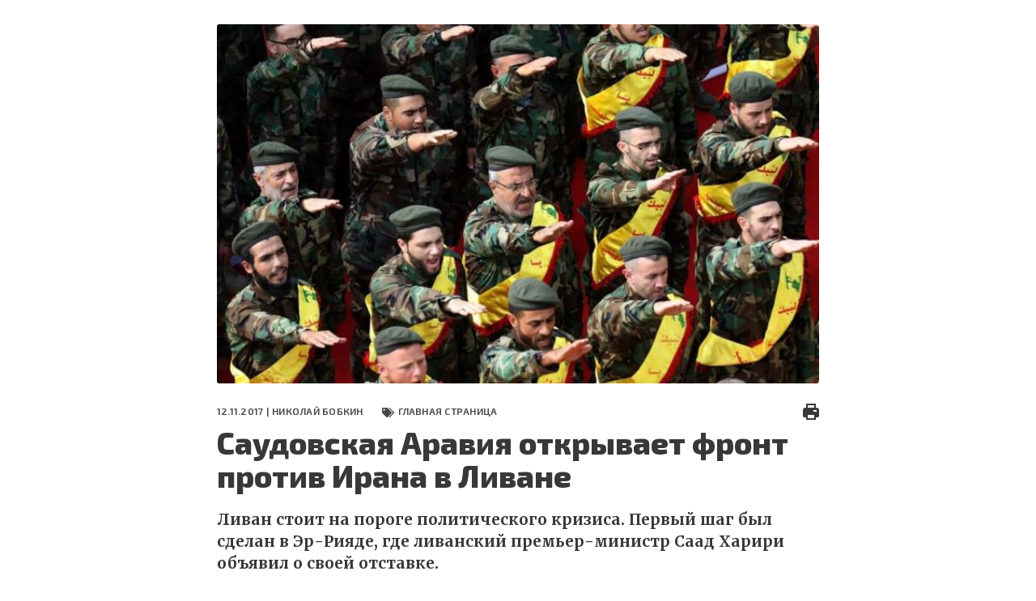

--- FILE ---
content_type: text/html; charset=UTF-8
request_url: https://fondsk.ru/news/2017/11/12/saudovskaja-aravia-otkryvaet-front-protiv-irana-v-livane.html?print
body_size: 27319
content:
<!DOCTYPE html>
<html lang="ru" dir="ltr" prefix="og: https://ogp.me/ns#">
  <head>
    <meta charset="utf-8" />
<meta name="description" content="Ливан стоит на пороге политического кризиса. Первый шаг был сделан в Эр-Рияде, где ливанский премьер-министр Саад Харири объявил о своей отставке." />
<meta name="keywords" content="Саудовская Аравия, Ливан, Харири, Иран, Ближний Восток, Сирия, Мухаммед ибн Сальман, Хезболла, Эр-Рияд, Движение за будущее, шииты, сунниты, марониты, христиане, Насралла," />
<link rel="canonical" href="https://fondsk.ru/news/2017/11/12/saudovskaja-aravia-otkryvaet-front-protiv-irana-v-livane.html" />
<link rel="image_src" href="https://fondsk.ru/sites/default/files/images/news/2017/11/12/7590.jpg" />
<meta property="og:image" content="https://fondsk.ru/sites/default/files/images/news/2017/11/12/7590.jpg" />
<meta name="Generator" content="Drupal 9 (https://www.drupal.org)" />
<meta name="MobileOptimized" content="width" />
<meta name="HandheldFriendly" content="true" />
<meta name="viewport" content="width=device-width, initial-scale=1.0" />
<meta http-equiv="X-UA-Compatible" content="IE=edge" />
<link rel="icon" href="/themes/fondsk/favicon.ico" type="image/vnd.microsoft.icon" />

    <title>Николай БОБКИН. Саудовская Аравия открывает фронт против Ирана в Ливане – новость от 12.11.2017 на портале Фонд Стратегической Культуры</title>
    <!-- Favicon  -->
    <link rel="apple-touch-icon" sizes="180x180" href="https://fondsk.ru/themes/fondsk/assets/icons/favicon/apple-touch-icon.png">
    <link rel="icon" type="image/png" sizes="32x32" href="https://fondsk.ru/themes/fondsk/assets/icons/favicon/favicon-32x32.png">
    <link rel="icon" type="image/png" sizes="16x16" href="https://fondsk.ru/themes/fondsk/assets/icons/favicon/favicon-16x16.png">
    <link rel="manifest" href="https://fondsk.ru/themes/fondsk/assets/icons/favicon/site.webmanifest">
    <link rel="mask-icon" href="https://fondsk.ru/themes/fondsk/assets/icons/favicon/safari-pinned-tab.svg" color="#5bbad5">
    <link rel="shortcut icon" href="https://fondsk.ru/themes/fondsk/assets/icons/favicon/favicon.ico">
    <link rel="license" href="https://creativecommons.org/publicdomain/zero/1.0/">
    <meta name="msapplication-TileColor" content="#da532c">
    <meta name="msapplication-config" content="https://fondsk.ru/themes/fondsk/assets/icons/favicon/browserconfig.xml">
    <meta name="theme-color" content="#ffffff">
    <link rel="stylesheet" media="all" href="/sites/default/files/css/css_-Q4n_vDUNhlis7TW6Asb2SslPISmCRo_uDuZUumsgUg.css" />
<link rel="stylesheet" media="all" href="https://cdnjs.cloudflare.com/ajax/libs/font-awesome/4.7.0/css/font-awesome.min.css" />
<link rel="stylesheet" media="all" href="/sites/default/files/css/css_e0hOadL_tVHvyt4FgNSfdbRTw5mPl3YdNyqxdMqU9HE.css" />
<link rel="stylesheet" media="all" href="/sites/default/files/css/css_hsaNUAG_VmkXB4v2cbok9mD8dIEkq1qqzXKaoqQrQOU.css" />
<link rel="stylesheet" media="all" href="https://unpkg.com/aos@2.3.1/dist/aos.css" />
<link rel="stylesheet" media="all" href="/sites/default/files/css/css_2lHATa7ZyBJ4DPDga88h7VzHeHb-feqEg1ee4U3e-6Q.css" />

    
    <script async src="https://widget.sparrow.ru/js/embed.js"></script>
  </head>

  <body>
        <a href="#main-content" class="visually-hidden focusable">
      Перейти к основному содержанию
    </a>

    
      <div class="dialog-off-canvas-main-canvas" data-off-canvas-main-canvas>
    <div class="container-fluid container--print">
	<section class="content--print">
    <a id="main-content" tabindex="-1"></a>          <div data-history-node-id="7590" role="article" class="article">
    <header class="article__top">
            <div class="article__img">
                <img src="/sites/default/files/styles/news_full/public/images/news/2017/11/12/7590.jpg?itok=GavWELJu" alt="" />


      </div>
      
      <div class="article__meta-box">
        <div class="article__meta meta">
          <span class="data meta__item">
            12.11.2017 |
                        <a href="/authors/nikolaj-bobkin.html">Николай БОБКИН</a>
                      </span>
                    <div class="tag meta__item">
            <a href="/rubrics/glavnaja-stranica.html">
              ГЛАВНАЯ СТРАНИЦА
            </a>
          </div>
                  </div>
        <div class="print">
          <a href="/news/2017/11/12/saudovskaja-aravia-otkryvaet-front-protiv-irana-v-livane.html" title="Печать" onclick="window.print();">
            <img src="/themes/fondsk/assets/icons/article/print.svg" alt="print">
          </a>
        </div>
      </div>

      
      <h1 class="article__title">
        <span>Саудовская Аравия открывает фронт против Ирана в Ливане</span>

      </h1>
      

      <p class="article__descr">
        Ливан стоит на пороге политического кризиса. Первый шаг был сделан в Эр-Рияде, где ливанский премьер-министр Саад Харири объявил о своей отставке.
      </p>
    </header>

    <div class="article__content--print">
              <p style="text-align: justify;">	События <a href="https://www.fondsk.ru/news/2017/11/10/saudovskaja-aravia-smjatenie-v-korolevskom-dome-45009.html" target="_blank">в Саудовской Аравии</a> дают повод опасаться, что региональные амбиции Эр-Рияда могут привести к новому вооружённому конфликту на Ближнем Востоке. На этот раз в прицеле саудитов оказался Ливан, хотя главной целью остаётся Иран.&nbsp;</p><p style="text-align: justify;">	Ливан стоит на пороге политического кризиса. Первый шаг был сделан в Эр-Рияде, где ливанский премьер-министр Саад Харири объявил о своей отставке. В экспертной среде его незапланированный визит в королевство и сделанное там заявление об отставке рассматриваются как навязанное саудовское решение. Преобладает мнение, что Саудовская Аравия, точнее министр обороны и наследник престола Мухаммед ибн Сальман, спланировал его отставку, чтобы вызвать правительственный кризис в Ливане и спровоцировать протест ливанских суннитов в защиту своего представителя в правительстве. Внутренний ливанский конфликт привёл бы к вооружённому противостоянию с партией &laquo;Хезболла&raquo;, которая, по мнению саудитов, взяла на себя непропорционально большую роль в управлении Ливаном и является стратегическим союзником Ирана.&nbsp;</p><p style="text-align: justify;">	Состоятельный ливанский бизнесмен Харири имеет два гражданства &ndash; Ливана и Саудовской Аравии, его семья живёт в Эр-Рияде. Премьер-министром страны он уже был в 2009-2011 годах. Ушёл в отставку после того, как группа из 11 министров &laquo;Хезболлы&raquo; вышла из правительства единства, разрушив коалиционное правительство. После этого Харири почти три года жил между Парижем и Эр-Риядом, прежде чем вернуться в Ливан. Премьер-министром во второй раз он стал в декабре 2016 года. У религиозно разделённого Ливана есть непростой баланс власти между шиитами, представленными &laquo;Хезболлой&raquo;, христианами-маронитами, имеющими право на президентский пост, и суннитами, традиционно возглавляющими правительство. &laquo;Хезболла&raquo; является в Ливане парламентской партией с 1992 года.</p><p style="text-align: center;">	<img alt="" src="http://static1.businessinsider.com/image/5a048fd435876e1b008b4fd1-1657/hezbollah fighter lebanon.jpg" style="width: 600px; height: 450px;" /></p><p style="text-align: justify;">	Эффект отставки представителя ливанских суннитов Харири может опять привести к краху правящей коалиции. Даже близкие соратники в его партии &laquo;Движение за будущее&raquo; не знали о намерениях премьера, а сегодня призывают его вернуться в страну. В заявлении бывшего премьер-министра Ливана Фуада Синьора <a href="http://www.france24.com/en/20171109-prime-minister-saad-hariri-party-demands-return-lebanon-saudi-arabia" target="_blank">подчёркивается</a>, что его возвращение &laquo;необходимо для восстановления достоинства и уважения к Ливану как внутри страны, так и за рубежом&raquo;.&nbsp;</p><p style="text-align: justify;">	Действительно, таинственные обстоятельства отставки Харири многими рассматриваются как первый шаг вмешательства Саудовской Аравии в ливанскую политику. На это указывает и заявление самого Харири об отказе от поста премьера, сделанное в прямом эфире на телеканале &laquo;Аль-Арабия&raquo;. Харири назвал &laquo;Хезболлу&raquo; &laquo;государством в государстве&raquo; и обрушился на Иран с обвинениями в &laquo;контроле над ливанским государством&raquo;, пообещав, что &laquo;оружие Ирана в регионе будет обезврежено&raquo;. В ответ руководитель &laquo;Хезболлы&raquo; Хасан Насралла посоветовал Сааду Харири &laquo;подождать и посмотреть, почему Саудовская Аравия обязала главу правительства уйти в отставку&raquo;. <a href="http://www.aljazeera.com/news/2017/11/nasrallah-saad-hariri-resignation-illegal-171110141956412.html" target="_blank">Выступая</a> в Бейруте 10 ноября, Хасан Насралла сказал, что ливанского премьера заставили это сделать в рамках политики Саудовской Аравии по разжиганию сектантской напряжённости в Ливане.&nbsp;</p><p style="text-align: justify;">	Выступление главы &laquo;Хезболлы&raquo; последовало за призывом саудовских властей к своим гражданам немедленно покинуть Ливан. &laquo;Из-за ситуации в Ливанской Республике королевство просит своих граждан, приезжающих или находящихся в Ливане, уехать как можно скорее и советует своим гражданам не путешествовать в Ливан с любых других международных направлений&raquo;, &ndash; <a href="http://www.arabnews.com/node/1190766/saudi-arabia" target="_blank">говорится</a> в специальном заявлении МИД КСА. Саудовский министр иностранных дел Адель аль-Джубейр заявил, что Эр-Рияд будет рассматривать Ливан как враждебное государство, пока &laquo;Хезболла&raquo; находится в правительстве.&nbsp;</p><p style="text-align: justify;">	Израиль готов воспользоваться конфликтом с выгодой для себя. <a href="https://www.theguardian.com/world/2017/nov/10/saudi-arabia-orders-citizens-to-leave-lebanon-as-tensions-rise" target="_blank">По мнению</a> министра разведки Исраэля Каца, созданы условия для дипломатического наступления на Иран и &laquo;Хезболлу&raquo; в ООН, где Израиль намерен добиваться более эффективного соблюдения соглашения о прекращении огня 2006 года, в котором содержится призыв к &laquo;Хезболле&raquo; разоружиться и отвести свои силы от границ с еврейским государством. Выступление Тель-Авива и Эр-Рияда со схожими обвинениями в отношении &laquo;Хезболлы&raquo; дают понять, что зарождается новый антииранский альянс: Израиль &ndash; Саудовская Аравия.</p><p style="text-align: justify;">	Всё это вызывает серьёзные опасения. Генеральный секретарь ООН <a href="http://www.reuters.com/article/us-lebanon-politics-un/united-nations-chief-very-worried-by-saudi-lebanon-tensions-idUSKBN1DA1XC?il=0" target="_blank">обратился</a> с призывом к сдержанности и предупредил, что новый конфликт в Ливане будет иметь &laquo;разрушительные последствия&raquo; для Ближнего Востока. Президент Франции Эммануэль Макрон, посетивший королевство 9 ноября с экстренным визитом, <a href="http://www.telegraph.co.uk/news/2017/11/10/former-lebanese-prime-minister-does-not-appear-prisoner-saudi/" target="_blank">полагает</a>, что Ливану необходимы стабильность и политический выход из ситуации с отставкой премьер-министра. Германия <a href="http://theworldlink.com/news/world/the-latest-germany-urges-saudis-iran-not-to-weaken-lebanon/article_34bea7be-4d33-577a-843c-bca45d73caa8.html" target="_blank">призывает</a> Саудовскую Аравию и Иран не подрывать стабильность Ливана после отставки Харири.&nbsp;</p><p style="text-align: justify;">	Что касается США, то там снова разнобой в заявлениях президента и госсекретаря. Дональд Трамп готов поддержать стремление наследного принца Мухаммеда ибн Сальмана нанести удар по Ирану, а Рекс Тиллерсон предостерегает любую сторону от использования Ливана в своих конфликтах. Все региональные игроки, сказал госсекретарь, должны &laquo;уважать целостность и независимость&raquo; ливанского государства. В <a href="https://www.state.gov/secretary/remarks/2017/11/275454.htm" target="_blank">заявлении</a> Тиллерсона, опубликованном Госдепартаментом США, указывается на недопустимость иностранного вооружённого вмешательства и подчёркивается доверие американской администрации к Харири, который назван &laquo;сильным партнёром Соединенных Штатов&raquo;. Это предупреждение в адрес Ирана.&nbsp;</p><p style="text-align: justify;">	Риск конфликта с &laquo;Хезболлой&raquo; возрастает. Противников Ирана не устраивает, что ключевой иранский союзник, сражающийся в Сирии на стороне правительства Асада, выходит из сирийской войны более сильным в военном отношении. По оценкам, у &laquo;Хезболлы&raquo; сейчас 20 000 хорошо подготовленных бойцов, 25 000 резервистов и свыше 100 000 ракет. К тому же &laquo;Хезболла&raquo; не отказывается от политической роли в Ливане, что может привести к преобладанию шиитов в управлении государством и расширению иранского влияния в этой части Ближнего Востока. Поможет ли отставка Харири посеять смуту в Ливане и не допустить усиления иранского форпоста?</p><p style="text-align: justify;">	Затеянная королевством игра является элементом политики Мухаммада ибн Сальмана, который фактически управляет страной. Похоже, 32-летний наследник короля, которому 82 года, не намерен придерживаться традиционной саудовской внешней политики, основанной на скрытой дипломатии и больших суммах денег. Война в Йемене, конфликт с Катаром и растущая напряжённость в отношениях с Ираном &ndash; всё это результаты деятельности Мухаммеда ибн Сальмана. Эффективной эту деятельность не назовёшь: вместо ослабления иранского влияния отмечается возрастание роли Тегерана.</p><p style="text-align: justify;">	Возможно, и из этого конфликта иранская дипломатия сумеет выйти, набрав больше очков, чем Саудовская Аравия. Сейчас Тегеран обвиняет саудовцев в насильственном удержании Харири. Ливанский президент Мишель Аун 10 ноября потребовал от временного поверенного Саудовской Аравии в Бейруте немедленного возвращения премьер-министра в страну. С таким же предложением обратился к саудовскому руководству и министр иностранных дел Франции. Для Ливана отставка, объявленная Саудом Харири на саудовском телевидении, &laquo;неприемлема&raquo;.&nbsp;</p>
<div class="rate-widget fivestar"><form class="node-news-7590-fivestar-news-rating-0 vote-form" id="rate-widget-base-form" data-drupal-selector="node-news-7590-fivestar-news-rating-0" action="/news/2017/11/12/saudovskaja-aravia-otkryvaet-front-protiv-irana-v-livane.html?print=" method="post" accept-charset="UTF-8">
  <div class="rating">
    <div class="rating__title">Оцените статью</div>
  
  <div class="rating__wrapper">
    <div class="fivestar-rating-wrapper rate-enabled" can-edit="true"><div class="form-item js-form-item form-type-radio js-form-type-radio form-item-value js-form-item-value">
  <label class="form-item js-form-item form-type-radio js-form-type-radio form-item-value js-form-item-value rating-label fivestar-rating-label fivestar-rating-label-1"><input twig-suggestion="rating-input" class="rating-input fivestar-rating-input fivestar-rating-input-1 form-radio" data-drupal-selector="edit-value-1" type="radio" id="edit-value-1" name="value" value="1" />

  </label>
    </div>
<div class="form-item js-form-item form-type-radio js-form-type-radio form-item-value js-form-item-value">
  <label class="form-item js-form-item form-type-radio js-form-type-radio form-item-value js-form-item-value rating-label fivestar-rating-label fivestar-rating-label-2"><input twig-suggestion="rating-input" class="rating-input fivestar-rating-input fivestar-rating-input-2 form-radio" data-drupal-selector="edit-value-2" type="radio" id="edit-value-2" name="value" value="2" />

  </label>
    </div>
<div class="form-item js-form-item form-type-radio js-form-type-radio form-item-value js-form-item-value">
  <label class="form-item js-form-item form-type-radio js-form-type-radio form-item-value js-form-item-value rating-label fivestar-rating-label fivestar-rating-label-3"><input twig-suggestion="rating-input" class="rating-input fivestar-rating-input fivestar-rating-input-3 form-radio" data-drupal-selector="edit-value-3" type="radio" id="edit-value-3" name="value" value="3" />

  </label>
    </div>
<div class="form-item js-form-item form-type-radio js-form-type-radio form-item-value js-form-item-value">
  <label class="form-item js-form-item form-type-radio js-form-type-radio form-item-value js-form-item-value rating-label fivestar-rating-label fivestar-rating-label-4"><input twig-suggestion="rating-input" class="rating-input fivestar-rating-input fivestar-rating-input-4 form-radio" data-drupal-selector="edit-value-4" type="radio" id="edit-value-4" name="value" value="4" />

  </label>
    </div>
<div class="form-item js-form-item form-type-radio js-form-type-radio form-item-value js-form-item-value">
  <label class="form-item js-form-item form-type-radio js-form-type-radio form-item-value js-form-item-value rating-label fivestar-rating-label fivestar-rating-label-5"><input twig-suggestion="rating-input" class="rating-input fivestar-rating-input fivestar-rating-input-5 form-radio" data-drupal-selector="edit-value-5" type="radio" id="edit-value-5" name="value" value="5" />

  </label>
      <div class="rating-option-result">0.0</div>
    </div>
</div><input autocomplete="off" data-drupal-selector="form-9l8a0bejbdw-1hqqco0frwkyzfvwjlp5gbhvktqdppk" type="hidden" name="form_build_id" value="form-9l8a0bejbDw_1hqqCo0fRwKyzFVwjLp5GBhvkTqDppk" />
<input data-drupal-selector="edit-node-news-7590-fivestar-news-rating-0" type="hidden" name="form_id" value="node_news_7590_fivestar_news_rating_0" />
<input class="fivestar-rating-submit button button--primary js-form-submit form-submit" data-drupal-selector="edit-submit" type="submit" id="edit-submit--2" name="op" value="Сохранить" />

      </div>

  </div>

</form>
</div>

    </div>
  </div>



  </section>

  <footer class="footer footer--print">
    <div class="info info--print">Аналитический портал "Фонд стратегической культуры |
      Электронный адрес: and4195@yandex.ru, info@fondsk.ru |
      Cвидетельство о регистрации от 24.07.2008 серия ЭЛ № ФС 77-32663
    </div>
    <div class="footer__bottom">
      <div class="copyright">
        © 2011 – 2026 | ФСК - Аналитика: новости, политика, экономика, история и культура, мнение эксперта
        |
        Перепечатка материалов сайта разрешается с письменного согласия редакции при обязательном условии
        гиперссылки на электронное издание www.fondsk.ru с указанием автора перепечатываемого материала и
        полного названия источника (Фонд Стратегической Культуры). Точка зрения редакции сайта может не
        совпадать с точкой зрения авторов статей.
      </div>
    </div>
  </footer>
</div>

  </div>

    

    <script type="application/json" data-drupal-selector="drupal-settings-json">{"path":{"baseUrl":"\/","scriptPath":null,"pathPrefix":"","currentPath":"node\/7590","currentPathIsAdmin":false,"isFront":false,"currentLanguage":"ru","currentQuery":{"print":""}},"pluralDelimiter":"\u0003","suppressDeprecationErrors":true,"ajaxPageState":{"libraries":"core\/internal.jquery.form,fondsk\/global-scripts,fondsk\/global-styling,fondsk\/print_page,poll\/drupal.poll-links,rate\/unvote-helper,rate\/w-fivestar,statistics\/drupal.statistics,system\/base","theme":"fondsk","theme_token":null},"ajaxTrustedUrl":{"form_action_p_pvdeGsVG5zNF_XLGPTvYSKCf43t8qZYSwcfZl2uzM":true,"\/news\/2017\/11\/12\/saudovskaja-aravia-otkryvaet-front-protiv-irana-v-livane.html?print=\u0026ajax_form=1":true},"statistics":{"data":{"nid":"7590"},"url":"\/core\/modules\/statistics\/statistics.php"},"ajax":{"edit-submit--2":{"callback":"::ajaxSubmit","event":"click","wrapper":"rate-widget-base-form","progress":{"type":null},"url":"\/news\/2017\/11\/12\/saudovskaja-aravia-otkryvaet-front-protiv-irana-v-livane.html?print=\u0026ajax_form=1","dialogType":"ajax","submit":{"_triggering_element_name":"op","_triggering_element_value":"\u0421\u043e\u0445\u0440\u0430\u043d\u0438\u0442\u044c"}}},"user":{"uid":0,"permissionsHash":"2a5a68445f9cf7dd24ead1b2c5258c1277ac2a3a6b00f873a84825469fe40911"}}</script>
<script src="/sites/default/files/js/js_3uqG0k3ACHmJv7NgZJHazyPVsQJUmsKEnNLw6Iw1gic.js"></script>
<script src="https://unpkg.com/aos@2.3.1/dist/aos.js"></script>
<script src="/sites/default/files/js/js_ySA2g4R00Q2Nt1JPow788oBMKUIjUipWUtR_0szBz5s.js"></script>

  </body>
</html>
